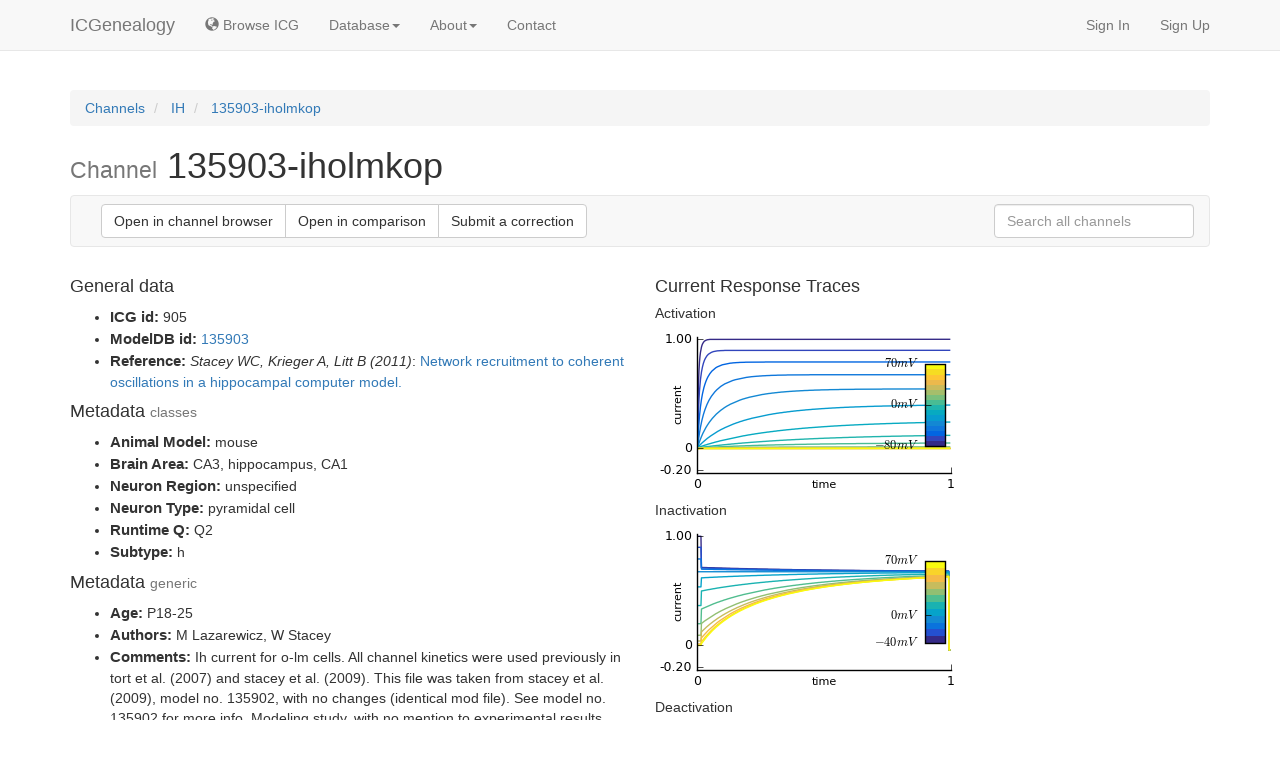

--- FILE ---
content_type: text/html; charset=utf-8
request_url: https://icg.neurotheory.ox.ac.uk/channels/4/905
body_size: 4505
content:



<!DOCTYPE html PUBLIC "-//W3C//DTD XHTML 1.0 Transitional//EN" "http://www.w3.org/TR/xhtml1/DTD/xhtml1-transitional.dtd">
<html xmlns="http://www.w3.org/1999/xhtml">
  <head>
    <meta charset="utf-8"/>
    <meta http-equiv="X-UA-Compatible" content="IE=edge"/>
    <meta name="viewport" content="width=device-width, initial-scale=1"/>
    <!-- The above 3 meta tags *must* come first in the head; any other head content must come *after* these tags -->
    <meta name="author" content="Centre for Neural Circuits and Behavior, University of Oxford"/>
    <meta name="keywords" content="ion channels, hodgkin, huxley, repository, visualization, browsing, NEURON, brain, modeling, model, models, channeldb, modeldb, brain, neuroscience, open source, calcium, potassium, sodium, moose, channelpedia, database, computational, compneuro"/>
    <link rel="icon" type="image/png" href="/static/icg/img/favicon.png"/>
    <title>ICGenealogy - Channel: 135903-iholmkop</title>
    
	<style type="text/css">
		.channels li {
			margin-bottom: 0px !important;
			font-size: 1.2em;
			line-height: 1.1em;
		}
		.channels li>small {
			color:#aaa;
		}
		.channels li>a {
			font-weight: bold;
		}
		.navbar-form {
			border: 0px !important;
		}
	</style>
	


    
<link rel="stylesheet" href="/static/icg/js/jquery-ui.min.css" rel="stylesheet"/>
<link rel="stylesheet" href="/static/icg/css/autocomplete.css" rel="stylesheet"/>
<script type="text/javascript" src="/static/icg/js/jquery-1.11.3.min.js"></script>
<script type="text/javascript" src="/static/icg/js/jquery-ui.min.js"></script>
<script type="text/javascript" src="/static/icg/js/jquery.autocomplete.min.js"></script>

<script type="text/javascript">

    window.onload = function () {
    	
		$('#autocomplete').devbridgeAutocomplete({
			serviceUrl: '/api/app/search',
			paramName: 'q',
			params: {"all": 1},
			width: '300px',
			minChars: 3,
			deferRequestBy:300,
			preserveInput: true,
			autoSelectFirst: true,

			onSearchStart : function(){ $(this).addClass('autocomplete-working') },
			onSearchComplete : function(){ $(this).removeClass('autocomplete-working') },
			onSearchError: function(){ $(this).removeClass('autocomplete-working'); },

		    onSelect: function (suggestion) {

		    	var tmp = JSON.parse(suggestion.data);
		    	if (tmp[1] <= 0)
		    		tmp[1] = "other";
		    	var loc = '/channels/'+tmp[1]+'/'+tmp[0];
		    	window.location = loc;
		    }
		});

		// Removed due to user feedback
		// $('#autocomplete').focusin(function(){
		// 	$(this).val('');
		// });
	}
    
	
</script>

	

	<script type="application/ld+json">
	{
	  "@context": "http://schema.org",
	  "@type": "BreadcrumbList",
	  "itemListElement": [{
	    "@type": "ListItem",
	    "position": 1,
	    "item": {
	      "@id": "https://icg.neurotheory.ox.ac.uk/channels",
	      "name": "Channels"
	    }
	  },
	   
	  {
	    "@type": "ListItem",
	    "position": 2,
	    "item": {
	      "@id": "https://icg.neurotheory.ox.ac.uk/channels/4",
	      "name": "IH"
	    }
	  },{
	    "@type": "ListItem",
	    "position": 3,
	    "item": {
	      "@id": "https://icg.neurotheory.ox.ac.uk/channels/4/905",
	      "name": "135903-iholmkop"
	    }
	  }
	  
	  ]
	}
	</script>




  
    
    <link href="/static/icg/css/icg.min.css" rel="stylesheet">

    <!-- Bootstrap core CSS -->
    <link href="/static/bootstrap/css/bootstrap.min.css" rel="stylesheet">
    <!-- Custom styles for this template -->
    <link href="/static/icg/css/navbar-fixed-top.css" rel="stylesheet">
    <link href="/static/icg/css/sticky-footer-navbar.css" rel="stylesheet">

    <!-- HTML5 shim and Respond.js for IE8 support of HTML5 elements and media queries -->
    <!--[if lt IE 9]>
      <script src="https://oss.maxcdn.com/html5shiv/3.7.2/html5shiv.min.js"></script>
      <script src="https://oss.maxcdn.com/respond/1.4.2/respond.min.js"></script>
    <![endif]-->
    
    

    <script>
      (function(i,s,o,g,r,a,m){i['GoogleAnalyticsObject']=r;i[r]=i[r]||function(){
      (i[r].q=i[r].q||[]).push(arguments)},i[r].l=1*new Date();a=s.createElement(o),
      m=s.getElementsByTagName(o)[0];a.async=1;a.src=g;m.parentNode.insertBefore(a,m)
      })(window,document,'script','//www.google-analytics.com/analytics.js','ga');

      ga('create', 'UA-393083-14', 'auto');
      ga('send', 'pageview');
    </script>
  </head>

  <body>
    
    <!-- Fixed navbar -->
    <div class="navbar navbar-default navbar-fixed-top" role="navigation" style="margin-bottom:0px;">
      <div class="container">
        <div class="navbar-header">
          <button type="button" class="navbar-toggle" data-toggle="collapse" data-target=".navbar-collapse">
            <span class="sr-only">Toggle navigation</span>
            <span class="icon-bar"></span>
            <span class="icon-bar"></span>
            <span class="icon-bar"></span>
          </button>
          <a class="navbar-brand" href="/">ICGenealogy</a>
        </div>
        <div class="collapse navbar-collapse">
          <ul class="nav navbar-nav">


            <li><a href="/viewer"><span class="glyphicon glyphicon-globe" aria-hidden="true"></span>&nbsp;Browse ICG</a></li>

            <li class="dropdown">
              <a href="#" class="dropdown-toggle" data-toggle="dropdown" role="button" aria-haspopup="true" aria-expanded="false">Database<span class="caret"></span></a>
              <ul class="dropdown-menu">
                <li><a href="/api">API</a></li>
                <li><a href="/channels">Channel list</a></li>
                <li><a href="/compare">Channel comparison</a></li>
                <li><a href="/submit">Submit your channel</a></li>
              </ul>
            </li>

            <li class="dropdown">
              <a href="#" class="dropdown-toggle" data-toggle="dropdown" role="button" aria-haspopup="true" aria-expanded="false">About<span class="caret"></span></a>
              <ul class="dropdown-menu">
                <li><a href="/about">About ICG</a></li>
                <li><a href="/development">Development</a></li>
                <li><a href="/faq">FAQ</a></li>
                <li><a href="/manual">Manual</a></li>
              </ul>
            </li>

            <li><a href="/contact">Contact</a></li>
          </ul>
          <ul class="nav navbar-nav navbar-right">
  
            
              <li><a href="/accounts/login/">Sign In</a></li>
              <li><a href="/accounts/signup/">Sign Up</a></li>
            
          </ul>
        </div><!--/.nav-collapse -->
      </div>
    </div>
    
    
    <div id="icg-main-content" class="container icg_20top">

    
    
	
	<ol class="breadcrumb" itemscope itemtype="http://schema.org/BreadcrumbList">
		<li itemprop="itemListElement" itemscope itemtype="http://schema.org/ListItem">
      		<a itemprop="item" href="/channels/">
      			<span itemprop="name">Channels</span>
      		</a>
      		<meta itemprop="position" content="1" />
      	</li>
      	 
      	<li itemprop="itemListElement" itemscope itemtype="http://schema.org/ListItem">
      		<a itemprop="item" href="/channels/4">
      			<span itemprop="name">IH</span>
      		</a>
      		<meta itemprop="position" content="2" />
      	</li>
      	<li class="active" itemprop="itemListElement" itemscope itemtype="http://schema.org/ListItem">
      		<a itemprop="item" href="/channels/4/905">
      			<span itemprop="name">135903-iholmkop</span>
      		</a>
      		<meta itemprop="position" content="3" />
      	</li>
      	
	</ol>

    <h1><small>Channel</small> 135903-iholmkop</h1>

	<nav class="navbar navbar-default">
	  <div class="container-fluid">

	       <div class="navbar-header" style="float: left; height: 50px; padding: 15px 0px;">
				

		    </div>
	
	      <div class="btn-group navbar-left navbar-form" role="group" aria-label="...">
	      
	      		
					<button onclick="javascript: window.open('/viewer?family=4&channel=905','_blank');" type="button" class="btn btn-default">Open in channel browser</button>
					<button onclick="javascript: window.open('/compare?ids=[[905,4]]','_blank');" type="button" class="btn btn-default">Open in comparison</button>
				

				<button onclick="javascript: window.open('/contribute/?queue=icg-channels&mid=905','_blank');" type="button" class="btn btn-default">Submit a correction</button>
			</div>

	      <form class="navbar-form navbar-right" role="search">
	        <div class="form-group">
	          <input style="width:200px"type="text" class="form-control" placeholder="Search all channels &nbsp;" id="autocomplete">
	        </div>
	      </form>
	  </div><!-- /.container-fluid -->
	</nav>
	
	<style type="text/css">
		ul.ch-data > li > strong {
			font-size: 1.1em;
		}
	</style>
    <div class="row">
    	<div class="col-md-6">

    		
    		<h4>General data</h4>
    		<ul class="ch-data">
    			<li>
					<strong>ICG id:</strong>
					905
				</li>
    			<li>
					<strong>ModelDB id:</strong>
					<a href="http://senselab.med.yale.edu/modeldb/ShowModel.cshtml?model=135903" target="_blank">135903</a>
				</li>
				<li>
					<strong>Reference:</strong>
					<i> Stacey WC, Krieger A, Litt B (2011)</i>: <a href="http://www.ncbi.nlm.nih.gov/pubmed/?term=21273309" target="_blank">Network recruitment to coherent oscillations in a hippocampal computer model.</a> 
				</li>
			</ul>
			<h4>Metadata <small>classes</small></h4>
			<ul class="ch-data">
				
					<li>
						<strong>Animal Model:</strong>
						
							mouse
						
					</li>
				
					<li>
						<strong>Brain Area:</strong>
						
							CA3, 
						
							hippocampus, 
						
							CA1
						
					</li>
				
					<li>
						<strong>Neuron Region:</strong>
						
							unspecified
						
					</li>
				
					<li>
						<strong>Neuron Type:</strong>
						
							pyramidal cell
						
					</li>
				
					<li>
						<strong>Runtime Q:</strong>
						
							Q2
						
					</li>
				
					<li>
						<strong>Subtype:</strong>
						
							h
						
					</li>
				
    		</ul>
			<h4>Metadata <small>generic</small></h4>
			<ul class="ch-data">
				
					<li>
						<strong>Age:</strong>
						P18-25
					</li>
				
					<li>
						<strong>Authors:</strong>
						M Lazarewicz, W Stacey
					</li>
				
					<li>
						<strong>Comments:</strong>
						Ih current for o-lm cells. All channel kinetics were used previously in tort et al. (2007) and stacey et al. (2009). This file was taken from stacey et al. (2009), model no. 135902, with no changes (identical mod file). See model no. 135902 for more info. Modeling study, with no mention to experimental results. Model adapted from tort et al. (2007), stacey et al. (2009). The animal model info was taken from there.
					</li>
				
					<li>
						<strong>Runtime:</strong>
						13.621
					</li>
				
					<li>
						<strong>Temperature:</strong>
						No temperature dependence.
					</li>
				
			</ul>
    	</div>
    	
    	<div class="col-md-6">
    		<h4>Current Response Traces</h4>
    		
    		<h5>Activation</h5>
    		<img src="/static/icg/traces/4_905_1.png">
    		<h5>Inactivation</h5>
    		<img src="/static/icg/traces/4_905_2.png">
    		<h5>Deactivation</h5>
    		<img src="/static/icg/traces/4_905_3.png">
    		<h5>Action Potential</h5>
    		<img src="/static/icg/traces/4_905_4.png">
    		<h5>Ramp</h5>
    		<img src="/static/icg/traces/4_905_5.png">
			
    	</div>
    	
    </div>


      

    </div> <!-- /container -->

     <!-- /body -->

    
    

    
    
    <div class="footer icg_footer">
      <div class="container small">
        <p class="muted">ICGenealogy <a href="/development#versions">0.3.5</a> <strong>© 2015-2016, CNCB, University of Oxford</strong>. All material on this page is in copyright. No reproduction of any part of it may take place without the written permission of the CNCB.</p>
      </div>
    </div>
    
    <!-- Bootstrap core JavaScript
    ================================================== -->
    <!-- Placed at the end of the document so the pages load faster -->
    
    <script src="/static/bootstrap/js/bootstrap.min.js"></script>
    <script type="text/javascript" src="/static/icg/js/jquery.bootstrap-growl.min.js"></script>
  
    <!-- IE10 viewport hack for Surface/desktop Windows 8 bug -->
    <script src="/static/icg/js/ie10-viewport-bug-workaround.js"></script>
  </body>
</html>



--- FILE ---
content_type: text/css
request_url: https://icg.neurotheory.ox.ac.uk/static/icg/css/sticky-footer-navbar.css
body_size: 293
content:
html {
  position: relative;
  min-height: 100%;
}
body {
  /* Margin bottom by footer height */
  margin-bottom: 80px;
}
.footer {
  position: absolute;
  bottom: 0;
  left: 0;
  width: 100%;
  /* Set the fixed height of the footer here */
  /* height: 40px; */
  background-color: #f5f5f5;
}

--- FILE ---
content_type: text/plain
request_url: https://www.google-analytics.com/j/collect?v=1&_v=j102&a=248542250&t=pageview&_s=1&dl=https%3A%2F%2Ficg.neurotheory.ox.ac.uk%2Fchannels%2F4%2F905&ul=en-us%40posix&dt=ICGenealogy%20-%20Channel%3A%20135903-iholmkop&sr=1280x720&vp=1280x720&_u=IEBAAEABAAAAACAAI~&jid=319650185&gjid=1110582719&cid=1257002728.1769340256&tid=UA-393083-14&_gid=1360480769.1769340256&_r=1&_slc=1&z=1277711230
body_size: -453
content:
2,cG-5VTBP0B39T